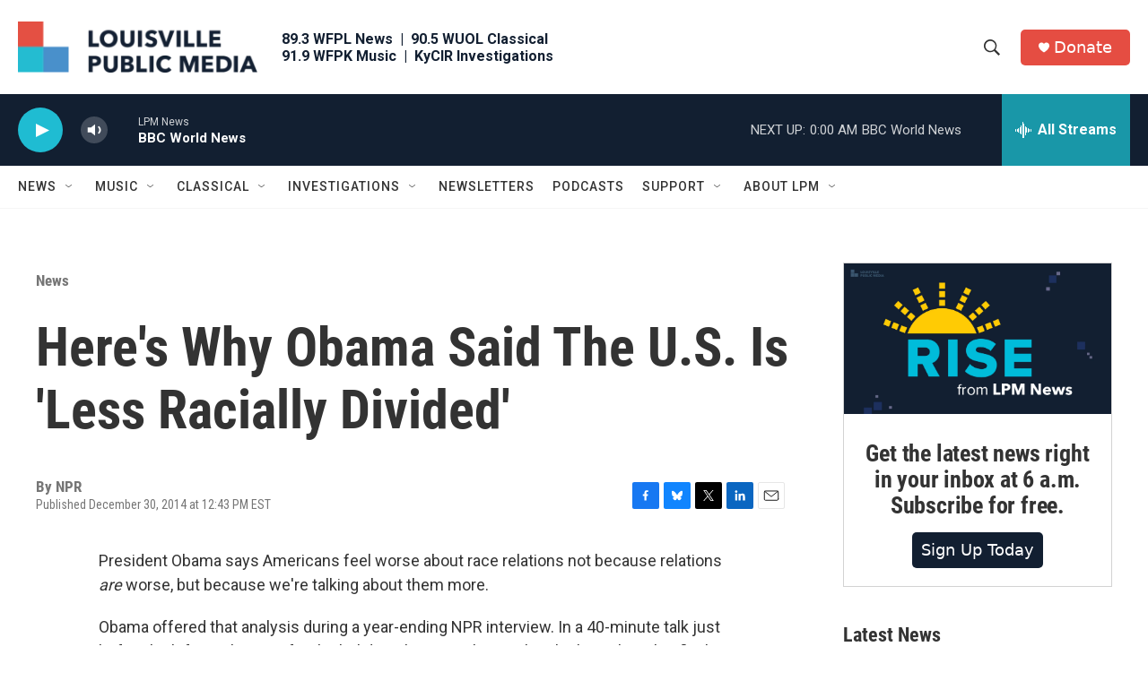

--- FILE ---
content_type: text/html; charset=utf-8
request_url: https://www.google.com/recaptcha/api2/aframe
body_size: 136
content:
<!DOCTYPE HTML><html><head><meta http-equiv="content-type" content="text/html; charset=UTF-8"></head><body><script nonce="OmDWQwRRucukGv20obUsvA">/** Anti-fraud and anti-abuse applications only. See google.com/recaptcha */ try{var clients={'sodar':'https://pagead2.googlesyndication.com/pagead/sodar?'};window.addEventListener("message",function(a){try{if(a.source===window.parent){var b=JSON.parse(a.data);var c=clients[b['id']];if(c){var d=document.createElement('img');d.src=c+b['params']+'&rc='+(localStorage.getItem("rc::a")?sessionStorage.getItem("rc::b"):"");window.document.body.appendChild(d);sessionStorage.setItem("rc::e",parseInt(sessionStorage.getItem("rc::e")||0)+1);localStorage.setItem("rc::h",'1769747468722');}}}catch(b){}});window.parent.postMessage("_grecaptcha_ready", "*");}catch(b){}</script></body></html>